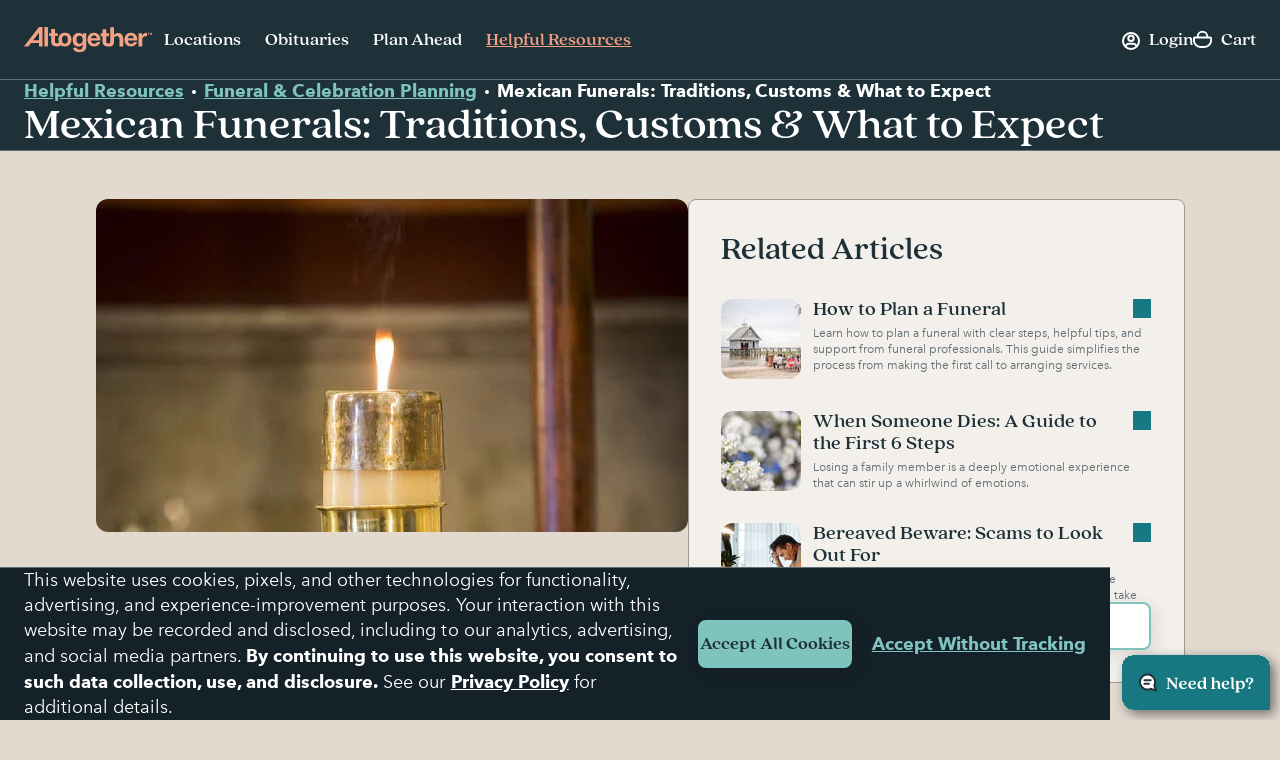

--- FILE ---
content_type: text/html; charset=utf-8
request_url: https://www.google.com/recaptcha/api2/anchor?ar=1&k=6LehRy4pAAAAAAfiQZpSFwEE85TC7rOBS8KZZI_j&co=aHR0cHM6Ly93d3cuYWx0b2dldGhlcmZ1bmVyYWwuY29tOjQ0Mw..&hl=en&v=N67nZn4AqZkNcbeMu4prBgzg&size=invisible&anchor-ms=20000&execute-ms=30000&cb=mt6k9u4zb44
body_size: 48650
content:
<!DOCTYPE HTML><html dir="ltr" lang="en"><head><meta http-equiv="Content-Type" content="text/html; charset=UTF-8">
<meta http-equiv="X-UA-Compatible" content="IE=edge">
<title>reCAPTCHA</title>
<style type="text/css">
/* cyrillic-ext */
@font-face {
  font-family: 'Roboto';
  font-style: normal;
  font-weight: 400;
  font-stretch: 100%;
  src: url(//fonts.gstatic.com/s/roboto/v48/KFO7CnqEu92Fr1ME7kSn66aGLdTylUAMa3GUBHMdazTgWw.woff2) format('woff2');
  unicode-range: U+0460-052F, U+1C80-1C8A, U+20B4, U+2DE0-2DFF, U+A640-A69F, U+FE2E-FE2F;
}
/* cyrillic */
@font-face {
  font-family: 'Roboto';
  font-style: normal;
  font-weight: 400;
  font-stretch: 100%;
  src: url(//fonts.gstatic.com/s/roboto/v48/KFO7CnqEu92Fr1ME7kSn66aGLdTylUAMa3iUBHMdazTgWw.woff2) format('woff2');
  unicode-range: U+0301, U+0400-045F, U+0490-0491, U+04B0-04B1, U+2116;
}
/* greek-ext */
@font-face {
  font-family: 'Roboto';
  font-style: normal;
  font-weight: 400;
  font-stretch: 100%;
  src: url(//fonts.gstatic.com/s/roboto/v48/KFO7CnqEu92Fr1ME7kSn66aGLdTylUAMa3CUBHMdazTgWw.woff2) format('woff2');
  unicode-range: U+1F00-1FFF;
}
/* greek */
@font-face {
  font-family: 'Roboto';
  font-style: normal;
  font-weight: 400;
  font-stretch: 100%;
  src: url(//fonts.gstatic.com/s/roboto/v48/KFO7CnqEu92Fr1ME7kSn66aGLdTylUAMa3-UBHMdazTgWw.woff2) format('woff2');
  unicode-range: U+0370-0377, U+037A-037F, U+0384-038A, U+038C, U+038E-03A1, U+03A3-03FF;
}
/* math */
@font-face {
  font-family: 'Roboto';
  font-style: normal;
  font-weight: 400;
  font-stretch: 100%;
  src: url(//fonts.gstatic.com/s/roboto/v48/KFO7CnqEu92Fr1ME7kSn66aGLdTylUAMawCUBHMdazTgWw.woff2) format('woff2');
  unicode-range: U+0302-0303, U+0305, U+0307-0308, U+0310, U+0312, U+0315, U+031A, U+0326-0327, U+032C, U+032F-0330, U+0332-0333, U+0338, U+033A, U+0346, U+034D, U+0391-03A1, U+03A3-03A9, U+03B1-03C9, U+03D1, U+03D5-03D6, U+03F0-03F1, U+03F4-03F5, U+2016-2017, U+2034-2038, U+203C, U+2040, U+2043, U+2047, U+2050, U+2057, U+205F, U+2070-2071, U+2074-208E, U+2090-209C, U+20D0-20DC, U+20E1, U+20E5-20EF, U+2100-2112, U+2114-2115, U+2117-2121, U+2123-214F, U+2190, U+2192, U+2194-21AE, U+21B0-21E5, U+21F1-21F2, U+21F4-2211, U+2213-2214, U+2216-22FF, U+2308-230B, U+2310, U+2319, U+231C-2321, U+2336-237A, U+237C, U+2395, U+239B-23B7, U+23D0, U+23DC-23E1, U+2474-2475, U+25AF, U+25B3, U+25B7, U+25BD, U+25C1, U+25CA, U+25CC, U+25FB, U+266D-266F, U+27C0-27FF, U+2900-2AFF, U+2B0E-2B11, U+2B30-2B4C, U+2BFE, U+3030, U+FF5B, U+FF5D, U+1D400-1D7FF, U+1EE00-1EEFF;
}
/* symbols */
@font-face {
  font-family: 'Roboto';
  font-style: normal;
  font-weight: 400;
  font-stretch: 100%;
  src: url(//fonts.gstatic.com/s/roboto/v48/KFO7CnqEu92Fr1ME7kSn66aGLdTylUAMaxKUBHMdazTgWw.woff2) format('woff2');
  unicode-range: U+0001-000C, U+000E-001F, U+007F-009F, U+20DD-20E0, U+20E2-20E4, U+2150-218F, U+2190, U+2192, U+2194-2199, U+21AF, U+21E6-21F0, U+21F3, U+2218-2219, U+2299, U+22C4-22C6, U+2300-243F, U+2440-244A, U+2460-24FF, U+25A0-27BF, U+2800-28FF, U+2921-2922, U+2981, U+29BF, U+29EB, U+2B00-2BFF, U+4DC0-4DFF, U+FFF9-FFFB, U+10140-1018E, U+10190-1019C, U+101A0, U+101D0-101FD, U+102E0-102FB, U+10E60-10E7E, U+1D2C0-1D2D3, U+1D2E0-1D37F, U+1F000-1F0FF, U+1F100-1F1AD, U+1F1E6-1F1FF, U+1F30D-1F30F, U+1F315, U+1F31C, U+1F31E, U+1F320-1F32C, U+1F336, U+1F378, U+1F37D, U+1F382, U+1F393-1F39F, U+1F3A7-1F3A8, U+1F3AC-1F3AF, U+1F3C2, U+1F3C4-1F3C6, U+1F3CA-1F3CE, U+1F3D4-1F3E0, U+1F3ED, U+1F3F1-1F3F3, U+1F3F5-1F3F7, U+1F408, U+1F415, U+1F41F, U+1F426, U+1F43F, U+1F441-1F442, U+1F444, U+1F446-1F449, U+1F44C-1F44E, U+1F453, U+1F46A, U+1F47D, U+1F4A3, U+1F4B0, U+1F4B3, U+1F4B9, U+1F4BB, U+1F4BF, U+1F4C8-1F4CB, U+1F4D6, U+1F4DA, U+1F4DF, U+1F4E3-1F4E6, U+1F4EA-1F4ED, U+1F4F7, U+1F4F9-1F4FB, U+1F4FD-1F4FE, U+1F503, U+1F507-1F50B, U+1F50D, U+1F512-1F513, U+1F53E-1F54A, U+1F54F-1F5FA, U+1F610, U+1F650-1F67F, U+1F687, U+1F68D, U+1F691, U+1F694, U+1F698, U+1F6AD, U+1F6B2, U+1F6B9-1F6BA, U+1F6BC, U+1F6C6-1F6CF, U+1F6D3-1F6D7, U+1F6E0-1F6EA, U+1F6F0-1F6F3, U+1F6F7-1F6FC, U+1F700-1F7FF, U+1F800-1F80B, U+1F810-1F847, U+1F850-1F859, U+1F860-1F887, U+1F890-1F8AD, U+1F8B0-1F8BB, U+1F8C0-1F8C1, U+1F900-1F90B, U+1F93B, U+1F946, U+1F984, U+1F996, U+1F9E9, U+1FA00-1FA6F, U+1FA70-1FA7C, U+1FA80-1FA89, U+1FA8F-1FAC6, U+1FACE-1FADC, U+1FADF-1FAE9, U+1FAF0-1FAF8, U+1FB00-1FBFF;
}
/* vietnamese */
@font-face {
  font-family: 'Roboto';
  font-style: normal;
  font-weight: 400;
  font-stretch: 100%;
  src: url(//fonts.gstatic.com/s/roboto/v48/KFO7CnqEu92Fr1ME7kSn66aGLdTylUAMa3OUBHMdazTgWw.woff2) format('woff2');
  unicode-range: U+0102-0103, U+0110-0111, U+0128-0129, U+0168-0169, U+01A0-01A1, U+01AF-01B0, U+0300-0301, U+0303-0304, U+0308-0309, U+0323, U+0329, U+1EA0-1EF9, U+20AB;
}
/* latin-ext */
@font-face {
  font-family: 'Roboto';
  font-style: normal;
  font-weight: 400;
  font-stretch: 100%;
  src: url(//fonts.gstatic.com/s/roboto/v48/KFO7CnqEu92Fr1ME7kSn66aGLdTylUAMa3KUBHMdazTgWw.woff2) format('woff2');
  unicode-range: U+0100-02BA, U+02BD-02C5, U+02C7-02CC, U+02CE-02D7, U+02DD-02FF, U+0304, U+0308, U+0329, U+1D00-1DBF, U+1E00-1E9F, U+1EF2-1EFF, U+2020, U+20A0-20AB, U+20AD-20C0, U+2113, U+2C60-2C7F, U+A720-A7FF;
}
/* latin */
@font-face {
  font-family: 'Roboto';
  font-style: normal;
  font-weight: 400;
  font-stretch: 100%;
  src: url(//fonts.gstatic.com/s/roboto/v48/KFO7CnqEu92Fr1ME7kSn66aGLdTylUAMa3yUBHMdazQ.woff2) format('woff2');
  unicode-range: U+0000-00FF, U+0131, U+0152-0153, U+02BB-02BC, U+02C6, U+02DA, U+02DC, U+0304, U+0308, U+0329, U+2000-206F, U+20AC, U+2122, U+2191, U+2193, U+2212, U+2215, U+FEFF, U+FFFD;
}
/* cyrillic-ext */
@font-face {
  font-family: 'Roboto';
  font-style: normal;
  font-weight: 500;
  font-stretch: 100%;
  src: url(//fonts.gstatic.com/s/roboto/v48/KFO7CnqEu92Fr1ME7kSn66aGLdTylUAMa3GUBHMdazTgWw.woff2) format('woff2');
  unicode-range: U+0460-052F, U+1C80-1C8A, U+20B4, U+2DE0-2DFF, U+A640-A69F, U+FE2E-FE2F;
}
/* cyrillic */
@font-face {
  font-family: 'Roboto';
  font-style: normal;
  font-weight: 500;
  font-stretch: 100%;
  src: url(//fonts.gstatic.com/s/roboto/v48/KFO7CnqEu92Fr1ME7kSn66aGLdTylUAMa3iUBHMdazTgWw.woff2) format('woff2');
  unicode-range: U+0301, U+0400-045F, U+0490-0491, U+04B0-04B1, U+2116;
}
/* greek-ext */
@font-face {
  font-family: 'Roboto';
  font-style: normal;
  font-weight: 500;
  font-stretch: 100%;
  src: url(//fonts.gstatic.com/s/roboto/v48/KFO7CnqEu92Fr1ME7kSn66aGLdTylUAMa3CUBHMdazTgWw.woff2) format('woff2');
  unicode-range: U+1F00-1FFF;
}
/* greek */
@font-face {
  font-family: 'Roboto';
  font-style: normal;
  font-weight: 500;
  font-stretch: 100%;
  src: url(//fonts.gstatic.com/s/roboto/v48/KFO7CnqEu92Fr1ME7kSn66aGLdTylUAMa3-UBHMdazTgWw.woff2) format('woff2');
  unicode-range: U+0370-0377, U+037A-037F, U+0384-038A, U+038C, U+038E-03A1, U+03A3-03FF;
}
/* math */
@font-face {
  font-family: 'Roboto';
  font-style: normal;
  font-weight: 500;
  font-stretch: 100%;
  src: url(//fonts.gstatic.com/s/roboto/v48/KFO7CnqEu92Fr1ME7kSn66aGLdTylUAMawCUBHMdazTgWw.woff2) format('woff2');
  unicode-range: U+0302-0303, U+0305, U+0307-0308, U+0310, U+0312, U+0315, U+031A, U+0326-0327, U+032C, U+032F-0330, U+0332-0333, U+0338, U+033A, U+0346, U+034D, U+0391-03A1, U+03A3-03A9, U+03B1-03C9, U+03D1, U+03D5-03D6, U+03F0-03F1, U+03F4-03F5, U+2016-2017, U+2034-2038, U+203C, U+2040, U+2043, U+2047, U+2050, U+2057, U+205F, U+2070-2071, U+2074-208E, U+2090-209C, U+20D0-20DC, U+20E1, U+20E5-20EF, U+2100-2112, U+2114-2115, U+2117-2121, U+2123-214F, U+2190, U+2192, U+2194-21AE, U+21B0-21E5, U+21F1-21F2, U+21F4-2211, U+2213-2214, U+2216-22FF, U+2308-230B, U+2310, U+2319, U+231C-2321, U+2336-237A, U+237C, U+2395, U+239B-23B7, U+23D0, U+23DC-23E1, U+2474-2475, U+25AF, U+25B3, U+25B7, U+25BD, U+25C1, U+25CA, U+25CC, U+25FB, U+266D-266F, U+27C0-27FF, U+2900-2AFF, U+2B0E-2B11, U+2B30-2B4C, U+2BFE, U+3030, U+FF5B, U+FF5D, U+1D400-1D7FF, U+1EE00-1EEFF;
}
/* symbols */
@font-face {
  font-family: 'Roboto';
  font-style: normal;
  font-weight: 500;
  font-stretch: 100%;
  src: url(//fonts.gstatic.com/s/roboto/v48/KFO7CnqEu92Fr1ME7kSn66aGLdTylUAMaxKUBHMdazTgWw.woff2) format('woff2');
  unicode-range: U+0001-000C, U+000E-001F, U+007F-009F, U+20DD-20E0, U+20E2-20E4, U+2150-218F, U+2190, U+2192, U+2194-2199, U+21AF, U+21E6-21F0, U+21F3, U+2218-2219, U+2299, U+22C4-22C6, U+2300-243F, U+2440-244A, U+2460-24FF, U+25A0-27BF, U+2800-28FF, U+2921-2922, U+2981, U+29BF, U+29EB, U+2B00-2BFF, U+4DC0-4DFF, U+FFF9-FFFB, U+10140-1018E, U+10190-1019C, U+101A0, U+101D0-101FD, U+102E0-102FB, U+10E60-10E7E, U+1D2C0-1D2D3, U+1D2E0-1D37F, U+1F000-1F0FF, U+1F100-1F1AD, U+1F1E6-1F1FF, U+1F30D-1F30F, U+1F315, U+1F31C, U+1F31E, U+1F320-1F32C, U+1F336, U+1F378, U+1F37D, U+1F382, U+1F393-1F39F, U+1F3A7-1F3A8, U+1F3AC-1F3AF, U+1F3C2, U+1F3C4-1F3C6, U+1F3CA-1F3CE, U+1F3D4-1F3E0, U+1F3ED, U+1F3F1-1F3F3, U+1F3F5-1F3F7, U+1F408, U+1F415, U+1F41F, U+1F426, U+1F43F, U+1F441-1F442, U+1F444, U+1F446-1F449, U+1F44C-1F44E, U+1F453, U+1F46A, U+1F47D, U+1F4A3, U+1F4B0, U+1F4B3, U+1F4B9, U+1F4BB, U+1F4BF, U+1F4C8-1F4CB, U+1F4D6, U+1F4DA, U+1F4DF, U+1F4E3-1F4E6, U+1F4EA-1F4ED, U+1F4F7, U+1F4F9-1F4FB, U+1F4FD-1F4FE, U+1F503, U+1F507-1F50B, U+1F50D, U+1F512-1F513, U+1F53E-1F54A, U+1F54F-1F5FA, U+1F610, U+1F650-1F67F, U+1F687, U+1F68D, U+1F691, U+1F694, U+1F698, U+1F6AD, U+1F6B2, U+1F6B9-1F6BA, U+1F6BC, U+1F6C6-1F6CF, U+1F6D3-1F6D7, U+1F6E0-1F6EA, U+1F6F0-1F6F3, U+1F6F7-1F6FC, U+1F700-1F7FF, U+1F800-1F80B, U+1F810-1F847, U+1F850-1F859, U+1F860-1F887, U+1F890-1F8AD, U+1F8B0-1F8BB, U+1F8C0-1F8C1, U+1F900-1F90B, U+1F93B, U+1F946, U+1F984, U+1F996, U+1F9E9, U+1FA00-1FA6F, U+1FA70-1FA7C, U+1FA80-1FA89, U+1FA8F-1FAC6, U+1FACE-1FADC, U+1FADF-1FAE9, U+1FAF0-1FAF8, U+1FB00-1FBFF;
}
/* vietnamese */
@font-face {
  font-family: 'Roboto';
  font-style: normal;
  font-weight: 500;
  font-stretch: 100%;
  src: url(//fonts.gstatic.com/s/roboto/v48/KFO7CnqEu92Fr1ME7kSn66aGLdTylUAMa3OUBHMdazTgWw.woff2) format('woff2');
  unicode-range: U+0102-0103, U+0110-0111, U+0128-0129, U+0168-0169, U+01A0-01A1, U+01AF-01B0, U+0300-0301, U+0303-0304, U+0308-0309, U+0323, U+0329, U+1EA0-1EF9, U+20AB;
}
/* latin-ext */
@font-face {
  font-family: 'Roboto';
  font-style: normal;
  font-weight: 500;
  font-stretch: 100%;
  src: url(//fonts.gstatic.com/s/roboto/v48/KFO7CnqEu92Fr1ME7kSn66aGLdTylUAMa3KUBHMdazTgWw.woff2) format('woff2');
  unicode-range: U+0100-02BA, U+02BD-02C5, U+02C7-02CC, U+02CE-02D7, U+02DD-02FF, U+0304, U+0308, U+0329, U+1D00-1DBF, U+1E00-1E9F, U+1EF2-1EFF, U+2020, U+20A0-20AB, U+20AD-20C0, U+2113, U+2C60-2C7F, U+A720-A7FF;
}
/* latin */
@font-face {
  font-family: 'Roboto';
  font-style: normal;
  font-weight: 500;
  font-stretch: 100%;
  src: url(//fonts.gstatic.com/s/roboto/v48/KFO7CnqEu92Fr1ME7kSn66aGLdTylUAMa3yUBHMdazQ.woff2) format('woff2');
  unicode-range: U+0000-00FF, U+0131, U+0152-0153, U+02BB-02BC, U+02C6, U+02DA, U+02DC, U+0304, U+0308, U+0329, U+2000-206F, U+20AC, U+2122, U+2191, U+2193, U+2212, U+2215, U+FEFF, U+FFFD;
}
/* cyrillic-ext */
@font-face {
  font-family: 'Roboto';
  font-style: normal;
  font-weight: 900;
  font-stretch: 100%;
  src: url(//fonts.gstatic.com/s/roboto/v48/KFO7CnqEu92Fr1ME7kSn66aGLdTylUAMa3GUBHMdazTgWw.woff2) format('woff2');
  unicode-range: U+0460-052F, U+1C80-1C8A, U+20B4, U+2DE0-2DFF, U+A640-A69F, U+FE2E-FE2F;
}
/* cyrillic */
@font-face {
  font-family: 'Roboto';
  font-style: normal;
  font-weight: 900;
  font-stretch: 100%;
  src: url(//fonts.gstatic.com/s/roboto/v48/KFO7CnqEu92Fr1ME7kSn66aGLdTylUAMa3iUBHMdazTgWw.woff2) format('woff2');
  unicode-range: U+0301, U+0400-045F, U+0490-0491, U+04B0-04B1, U+2116;
}
/* greek-ext */
@font-face {
  font-family: 'Roboto';
  font-style: normal;
  font-weight: 900;
  font-stretch: 100%;
  src: url(//fonts.gstatic.com/s/roboto/v48/KFO7CnqEu92Fr1ME7kSn66aGLdTylUAMa3CUBHMdazTgWw.woff2) format('woff2');
  unicode-range: U+1F00-1FFF;
}
/* greek */
@font-face {
  font-family: 'Roboto';
  font-style: normal;
  font-weight: 900;
  font-stretch: 100%;
  src: url(//fonts.gstatic.com/s/roboto/v48/KFO7CnqEu92Fr1ME7kSn66aGLdTylUAMa3-UBHMdazTgWw.woff2) format('woff2');
  unicode-range: U+0370-0377, U+037A-037F, U+0384-038A, U+038C, U+038E-03A1, U+03A3-03FF;
}
/* math */
@font-face {
  font-family: 'Roboto';
  font-style: normal;
  font-weight: 900;
  font-stretch: 100%;
  src: url(//fonts.gstatic.com/s/roboto/v48/KFO7CnqEu92Fr1ME7kSn66aGLdTylUAMawCUBHMdazTgWw.woff2) format('woff2');
  unicode-range: U+0302-0303, U+0305, U+0307-0308, U+0310, U+0312, U+0315, U+031A, U+0326-0327, U+032C, U+032F-0330, U+0332-0333, U+0338, U+033A, U+0346, U+034D, U+0391-03A1, U+03A3-03A9, U+03B1-03C9, U+03D1, U+03D5-03D6, U+03F0-03F1, U+03F4-03F5, U+2016-2017, U+2034-2038, U+203C, U+2040, U+2043, U+2047, U+2050, U+2057, U+205F, U+2070-2071, U+2074-208E, U+2090-209C, U+20D0-20DC, U+20E1, U+20E5-20EF, U+2100-2112, U+2114-2115, U+2117-2121, U+2123-214F, U+2190, U+2192, U+2194-21AE, U+21B0-21E5, U+21F1-21F2, U+21F4-2211, U+2213-2214, U+2216-22FF, U+2308-230B, U+2310, U+2319, U+231C-2321, U+2336-237A, U+237C, U+2395, U+239B-23B7, U+23D0, U+23DC-23E1, U+2474-2475, U+25AF, U+25B3, U+25B7, U+25BD, U+25C1, U+25CA, U+25CC, U+25FB, U+266D-266F, U+27C0-27FF, U+2900-2AFF, U+2B0E-2B11, U+2B30-2B4C, U+2BFE, U+3030, U+FF5B, U+FF5D, U+1D400-1D7FF, U+1EE00-1EEFF;
}
/* symbols */
@font-face {
  font-family: 'Roboto';
  font-style: normal;
  font-weight: 900;
  font-stretch: 100%;
  src: url(//fonts.gstatic.com/s/roboto/v48/KFO7CnqEu92Fr1ME7kSn66aGLdTylUAMaxKUBHMdazTgWw.woff2) format('woff2');
  unicode-range: U+0001-000C, U+000E-001F, U+007F-009F, U+20DD-20E0, U+20E2-20E4, U+2150-218F, U+2190, U+2192, U+2194-2199, U+21AF, U+21E6-21F0, U+21F3, U+2218-2219, U+2299, U+22C4-22C6, U+2300-243F, U+2440-244A, U+2460-24FF, U+25A0-27BF, U+2800-28FF, U+2921-2922, U+2981, U+29BF, U+29EB, U+2B00-2BFF, U+4DC0-4DFF, U+FFF9-FFFB, U+10140-1018E, U+10190-1019C, U+101A0, U+101D0-101FD, U+102E0-102FB, U+10E60-10E7E, U+1D2C0-1D2D3, U+1D2E0-1D37F, U+1F000-1F0FF, U+1F100-1F1AD, U+1F1E6-1F1FF, U+1F30D-1F30F, U+1F315, U+1F31C, U+1F31E, U+1F320-1F32C, U+1F336, U+1F378, U+1F37D, U+1F382, U+1F393-1F39F, U+1F3A7-1F3A8, U+1F3AC-1F3AF, U+1F3C2, U+1F3C4-1F3C6, U+1F3CA-1F3CE, U+1F3D4-1F3E0, U+1F3ED, U+1F3F1-1F3F3, U+1F3F5-1F3F7, U+1F408, U+1F415, U+1F41F, U+1F426, U+1F43F, U+1F441-1F442, U+1F444, U+1F446-1F449, U+1F44C-1F44E, U+1F453, U+1F46A, U+1F47D, U+1F4A3, U+1F4B0, U+1F4B3, U+1F4B9, U+1F4BB, U+1F4BF, U+1F4C8-1F4CB, U+1F4D6, U+1F4DA, U+1F4DF, U+1F4E3-1F4E6, U+1F4EA-1F4ED, U+1F4F7, U+1F4F9-1F4FB, U+1F4FD-1F4FE, U+1F503, U+1F507-1F50B, U+1F50D, U+1F512-1F513, U+1F53E-1F54A, U+1F54F-1F5FA, U+1F610, U+1F650-1F67F, U+1F687, U+1F68D, U+1F691, U+1F694, U+1F698, U+1F6AD, U+1F6B2, U+1F6B9-1F6BA, U+1F6BC, U+1F6C6-1F6CF, U+1F6D3-1F6D7, U+1F6E0-1F6EA, U+1F6F0-1F6F3, U+1F6F7-1F6FC, U+1F700-1F7FF, U+1F800-1F80B, U+1F810-1F847, U+1F850-1F859, U+1F860-1F887, U+1F890-1F8AD, U+1F8B0-1F8BB, U+1F8C0-1F8C1, U+1F900-1F90B, U+1F93B, U+1F946, U+1F984, U+1F996, U+1F9E9, U+1FA00-1FA6F, U+1FA70-1FA7C, U+1FA80-1FA89, U+1FA8F-1FAC6, U+1FACE-1FADC, U+1FADF-1FAE9, U+1FAF0-1FAF8, U+1FB00-1FBFF;
}
/* vietnamese */
@font-face {
  font-family: 'Roboto';
  font-style: normal;
  font-weight: 900;
  font-stretch: 100%;
  src: url(//fonts.gstatic.com/s/roboto/v48/KFO7CnqEu92Fr1ME7kSn66aGLdTylUAMa3OUBHMdazTgWw.woff2) format('woff2');
  unicode-range: U+0102-0103, U+0110-0111, U+0128-0129, U+0168-0169, U+01A0-01A1, U+01AF-01B0, U+0300-0301, U+0303-0304, U+0308-0309, U+0323, U+0329, U+1EA0-1EF9, U+20AB;
}
/* latin-ext */
@font-face {
  font-family: 'Roboto';
  font-style: normal;
  font-weight: 900;
  font-stretch: 100%;
  src: url(//fonts.gstatic.com/s/roboto/v48/KFO7CnqEu92Fr1ME7kSn66aGLdTylUAMa3KUBHMdazTgWw.woff2) format('woff2');
  unicode-range: U+0100-02BA, U+02BD-02C5, U+02C7-02CC, U+02CE-02D7, U+02DD-02FF, U+0304, U+0308, U+0329, U+1D00-1DBF, U+1E00-1E9F, U+1EF2-1EFF, U+2020, U+20A0-20AB, U+20AD-20C0, U+2113, U+2C60-2C7F, U+A720-A7FF;
}
/* latin */
@font-face {
  font-family: 'Roboto';
  font-style: normal;
  font-weight: 900;
  font-stretch: 100%;
  src: url(//fonts.gstatic.com/s/roboto/v48/KFO7CnqEu92Fr1ME7kSn66aGLdTylUAMa3yUBHMdazQ.woff2) format('woff2');
  unicode-range: U+0000-00FF, U+0131, U+0152-0153, U+02BB-02BC, U+02C6, U+02DA, U+02DC, U+0304, U+0308, U+0329, U+2000-206F, U+20AC, U+2122, U+2191, U+2193, U+2212, U+2215, U+FEFF, U+FFFD;
}

</style>
<link rel="stylesheet" type="text/css" href="https://www.gstatic.com/recaptcha/releases/N67nZn4AqZkNcbeMu4prBgzg/styles__ltr.css">
<script nonce="y9x825M1bVW8GU59w4nPbg" type="text/javascript">window['__recaptcha_api'] = 'https://www.google.com/recaptcha/api2/';</script>
<script type="text/javascript" src="https://www.gstatic.com/recaptcha/releases/N67nZn4AqZkNcbeMu4prBgzg/recaptcha__en.js" nonce="y9x825M1bVW8GU59w4nPbg">
      
    </script></head>
<body><div id="rc-anchor-alert" class="rc-anchor-alert"></div>
<input type="hidden" id="recaptcha-token" value="[base64]">
<script type="text/javascript" nonce="y9x825M1bVW8GU59w4nPbg">
      recaptcha.anchor.Main.init("[\x22ainput\x22,[\x22bgdata\x22,\x22\x22,\[base64]/[base64]/[base64]/bmV3IHJbeF0oY1swXSk6RT09Mj9uZXcgclt4XShjWzBdLGNbMV0pOkU9PTM/bmV3IHJbeF0oY1swXSxjWzFdLGNbMl0pOkU9PTQ/[base64]/[base64]/[base64]/[base64]/[base64]/[base64]/[base64]/[base64]\x22,\[base64]\x22,\x22wrvDoMK0woDDvFfCjS9Qey3CpcOiXjw9wrRxwo9Sw4rDpxdTGMKtVnQ6XUPCqMKrwqDDrGVCwrsyI00YHjRSw4tMBgwSw6hYw4wuZxJiwrXDgsKsw5HClsKHwoVMLMOwwqvClsKJLhPDk1nCmMOEOMOKZMOFw43Di8K4VjBdcl/[base64]/Cj3bDjy83KcOmXT5ewpfCqy/CkMOMO8K5AsOLCsKiw5vCscKAw6BpGTdvw4PDpMOuw7fDn8Kuw5AwbMKrbcOBw79bwrnDgXHCtcK3w5/CjmfDvk13ODPDqcKcw5onw5bDjWLCtsOJd8KzFcKmw6jDisOJw4B1wpfClirCuMKJw77CkGDCosOcNsOsKsOGchjCjcKQdMK8NGxIwqNlw7vDgF3Dq8Oiw7BAwo8yQX1Sw4vDusO4w6zDkMOpwpHDtsK/w7I1wr5hIcKAd8Oxw63CvMKCw5HDisKEwrQnw6DDjRJQeWEMXsO2w7cHw57CrHzDmC7Du8OSwpzDuQrCqsOMwrFIw4rDllXDtDMrw75NEMKVS8KFcW/DqsK+wrcoNcKVXygacsKVwqd8w4vCmXzDvcO8w70AKk4tw6MSVWJyw7JLcsOcMnPDj8KJaXLCkMKlFcKvMDjCqh/CpcOZw5LCk8KaPBprw4BmwpV1LVNmJcOOL8KwwrPClcOZM3XDnMO0wpgdwo8Pw4hFwpPCkMKrfsOYw7/[base64]/A8O3f1zDniM1w7TCmllZw4NyM27CsT7CnXTCgcOCZ8OaKsOsZsOWQDZ/XVYbwrpBIMKrw7/Du3ILw60uw6fDtsK3VMK9w7ZZw43DrRHDiR5DIg7Do2DChxZmw5RKw6ZyejvCvsOAw73CpsKvw6Mzw5vDgMOWw4FowpEGRcO/[base64]/Cv3fCvD0mw5RpwqnCosOJOmcfw71GRcKfwqrCvcKowqvClMKbw5LCiMOdIMOYwo8NwrDCtmHDhMKZNsO+ZcOHQyjDlWVAw7pWVsOKwrDDgGFAwqI/RsOiUgPDqcOowppowoLCgmsMw4nCu0Egw7HDrzpWwr49w79DC0DCjsOEDsO8w5Uywo/[base64]/DpEw3w57CnsKCTcKyw4lWw7ErAsOuNhPCr8K6b8OCOXHDtzlgN0BPO2jDoEBDNVbDrsKeC3wvwoVYwpsxXFcqOcO4wq/CvUzCkcOcQR7Cr8KYDXsQwo5bwr53c8KlbMOjw6spwoTCscK/w64xwqYOwpNpAizDgVnClMKpfWNZw7DCkjLCqsOZwrAgNMORw6bCnFMLJ8K+D1fCiMOfc8O2w5R5w7lRw6suw5pAHcO4Tz0xwpFwwofClsOJVjMcw4vCumIAXsOiw77CpsO5wq0zS2rDmcKZScOXQDbDrjHDvX/Cm8KkPyXDhg/[base64]/DigUUH8Opw4d5wocVwqfDocOtwrQTMnHDi8K1DU7CtkEUwqUOwq7ChMKDS8Kxw7V8wonCrl5uPMO8w4jDlkDDjhnDu8Kfw51Owo9CAH1pw7rDocKaw63CiB0pw47DpcK0w7RcAWg2wpXDnyTDozpxw6XCiV/[base64]/[base64]/Cg09RwrPCmXE3cVM7AMOjewFdw5PCi2/DksKhd8Ktw4LCkX5EwpdOdnsLdCTCqcOAwolCwq7Do8OpFXdNSsKvaCzCkUPCtcKlOllcNE7CmcKmC0JucBUtw6EBw5PDjSPDtsO0LcOSRFHDncOpMS/Di8KOJzgXw5TCs3rDo8OBworDrMKXwpQpw5bDtcOIZSPDhEvDnEhewoEowrjCuTVCw6vCpSPDkDVGw5TDsAA5MsOfw7rClSHDkB5mwr4Hw7jCssKPwpxpMXh/PcKwX8KCDsO4w6Bew6fCicOsw6wWDVwuP8KbXFYSOHpswpHDlC/CvBRKbRYJw4/Cggt4w73CjShfw6TDhQXDhsKOIcKeH1ENw73CocKzwqPCkcK5w6HDo8KywoXDn8Kbwr/[base64]/[base64]/DrVfCrcOEMMOrwrs/LmB5dyXDtR4gwrLDlG8hK8OGwrrCvMO7cgsewowmwq3DnzzDpjQ3w44yGMOlCxB4w5XDk1/[base64]/F8K/wp3DjsOVwqoQW2/[base64]/DhsKYR8OVZMOCVlkBA1LDhcK4ScOiw6DDr3TDtkBRYirCqjwPe3Uww5LCjDbDtwTCqX3CvMO4wrPDtMOGA8OyAcOHwo5wWWIdT8KQw6PDvMKvaMKicEl2L8KMw6xtw6/CsXlEwoDCrsKywpcvwq4iw4rCsC7Dp3vDuVvCnsKsSsKTTzljwpbDu1rDuhM2em3ChwTCicO6wqTDi8O3Gmdswq7DrMKbQGXCnMOYw511w4kRYsK7JMKPeMOsw5UNWMOAw44rw6/DrEsOFQxzUsOEw4FZbcOMe2V/aF4pD8Kcb8OTw7I5wqYLw5AIR8Oea8KWH8OECGTCgDAaw5MZw5XCmsKoZSwReMKvwqYcEXvDiS3CoibDgy1jJwDCsA8dfsKQDsKnY3vCmcKJwo/Cs2HDkcKyw6J4Vi9Iw45yw7HDvGpxw4zCh3obJmfDqsKvc2ddw4BlwpEAw6XCuTJ8wrXCisKPHylCNQJ2wqMHwovDkS43RMOQen0xw53DoMKVbsOFIyLCp8OVWsOPwrvDhsO3TSsBdwgxw7rCrU4VwpbCl8Kowq/Cp8OoQH/DvCsvAXgxwpDDt8K1SG5Nwr7CtMOXfFgGPcKaEkkZw5shwpIUPcKAw4wwwqbCmiPDh8OLP8OFUQU2Lx4jU8OLwq1PZcOgw6IiwpoqZ14mwpzDrHRbwp/[base64]/Cs8Oewqw/WsKrw7YWw6bDm8OqAcKxwplpwrUUFyltGCMCwoPCqsKEZcKnw4U/w4PDg8KfEcOCw5XCjDDDgyjDvx9kwo83OsOMwq3DvMOTw7zDthvDrwsgBsKZSxpEw6rDr8KaSsO5w6t/w5FCwonDq1jDosO6D8OKc3VAwrFywp8JR1QTwrJ/w7DCjxk2w5t9fcOXwr/Di8ORwrhQTMOtYQ9/woEEf8O+w57Dh0bDlFkhLh94w6cAwp/DmcO4w4nDh8K5wqfDl8KzRsK2w6HDonA2BMK+d8KPwrh0wpDDgsOLRUbDtsOcCwXCqMOWRcOtBX56w6LCiRvDpVbDh8KJw67DpcK8bFZvJsK9wrs/GkpQwprCtCINTsKHw5jCm8KtFRbDoDN/dEfCkhnDnMO5wo/CrV7Cu8KPw7HCkF7CjT7Dj1otWMOaNEgWJG7Djgtxd3oiwrTCosO6CHF1dCPCnMO7wo8zXAkeQQ/[base64]/DrGVKIcK9ez3DuALDmMOPw7bChRwDcW/[base64]/[base64]/[base64]/w6ZFKyMAw64fJhLCosO7ZD8LwoHCozfDmsKQw5LCvsKtwp/CmMO9F8ODBsKMwo0vdRJVMn/CmcKbasKPcsO3LMKtwrfDqSTCmTnDrHNBS1BXQ8KUAW/DsFHDpH7DscOjB8OlIMOLwp4aeFDDnsOewpvDl8K6DsOowotMw7vCgE7CnzIBLiknwp7DlMO3w4vCisKLwoAww7pUM8KUCXnCh8K6w70RwpnCn3TCpGk8w5DDr0FGeMKdwqzCoVhFwqVMY8K1wo4Pfw9xQkRGXMKEPk80XcKqw4MoaWRowph/woTDhcKOQsOcw7XDrxXDuMKaAcKjwqowWMKgw4RJwrUreMOLTMKESSXCiDfDkArCscKbO8Oiw7kFJ8K8w7UPEMOpOcOtHizDiMO5KQbCrRfDrMKnbyDCugtKwq9ZwoTDgMOTZl/CpsK5wphnw7zCpy7DpmfCjsO5FQk7DsKxdMKLw7TCusKUXcOyVj1pHz0ZwqLCtE/CpsOkwqvDq8OOV8K8EifClR5cwqbCkMOpwpLDqsKSMA/CmmUXwpHCjMKZw7x+Rz7Chwwcw6x2wpnDtSZ8HMOTTg/[base64]/XcO5KyjCk3Ncw7F0worDrsK3VHzCi3NWGsO/[base64]/CgiRFE0jDm8OewqrDosOIGcKYw78+wpbDgR0Mw5/[base64]/DuMOOYsKnwrPDsx/[base64]/W8OXYllUwp/CsGRpw60uwppDwpDCpi/Ch8KrGMOlwpoaYCQCMMOJbsKDG0DCtlVyw6sYQntIw7PCtsOYUV/Co3PCusKeBmvDpcOybUgiIcKBwpPCqClTw4XDusOfwp3CvW9vCMOYPk5AUEcJwqEKR2YAf8Kww5hgBVpYSHHDt8Krw57CvcKGw5gnewYQw5PCoSjCmUbDj8KKwqlkDcO3JykAw5NtY8KUwqgmJcO+w78Lwp/Dhn7Cs8O2E8O8UcK5OsKmO8KBW8OWw6woEyrDtXDDsigKwodnwqIzJXIYIsKFI8OlCcOMUMOAc8OVwqXCsUDCusKtwolCD8OuEsKrwrYbBsKtXsO4wo/DvzEswr8nEj/DgcOVOsOnTcObw7NRw6PCuMKmJxBAJMKTJcONUMK2ADZnCMK3w6DCrBHDqsOGw6hYHcKkZkZwScKVwprCssOTEcOlwoA8IcO1w6A6Y1HCkkTDu8O/wrJTH8Kfw4szTDNfwpJiPcOaM8Kxw7MaY8KtOycPwpHCusKBwrRtwpPDi8KfLnbClzPCnFIVJ8Kow6cIwqXCrkstSGAqGGUnw58wJk1ZBMO+Pl9GHWTCl8K/IcORwoXDjsOUwpfDiT0AaMKtwpjDmE5CA8OPwoABU1vCpj5WXFkMw4vDnsOZwpnDv3XCrR4dI8KfAgwbwpjDtllkwrDDsi/CrnZdwrHCrjAKXBHDk1tCw7PDp1/Cl8KrwqYjTcKww5NfHy/CuiXCuFpKccK1w5U0AcOoBhQOHzB2Ux3CjG90H8O3E8Ouwp4MLDUmwpgUwrfCkU9yM8OIVcKKcirDgyxSXsKGw5LCvcOoKcKIw5J/[base64]/SgDCoMOkw4XDqBd/GsKUw6t5wobCrkETw5DDvMKMw4vDm8O0w5wTw4fCvMOqw593DDtuCm8AP1XDsBFZQ20UfHcrwr4Jwp1dSsOQwpw/EGLCocOVMcKvw7Q+w4MuwrrCpcKnQnZoEEnCi1Iywo3CjhofwoXChsOaEcOodxLDnMO0O3rDsTgAR27DsMKIw7gdbsOawoU3w58wwoJ/w4PCvsOTUMORw6A2w4YBGcObJsKEwrnDucKTMjVNw5bCiGYiUGZXdsKdVxVOwr3DpHjCnw5iT8KpccK/aRjCmEXDjsOqw57CgsOnwr9+CF/CiDNpwp8gfBcIIcKuXUBiKk/ClXdNR0p+ZDpifmYVMDHDnxsMc8KBw4t4w43CicOaIMO9w54dw4pwW3zClsO5wrdZGkvCnGhzwr/Dv8K5UMOmwoZUV8KBwrXDmcOEw4XDswbDgsKYw6pbTgHDosKUN8KpK8KlPgBVYkARRxvDucKEw4HCok3DocKlwqUwUsO/wp4bHcK1d8KbO8KiIQ/DuDzDosOvNlPDgcOwBm4IfMKaBC4eRcOaFwzDmsKXw6xNwo7CiMKvw6EBw6whwoHDlyHDjX/Co8KKFcKEMDzChcK5MkPCrMKRKMOYw6gjwqJndm0Aw6chNzXDm8K8w4nCv3BGwqhQVcKSPsOyDsKfwoo3KVNqwqLDvMKNB8Kew4nCrsOXRF5QfsKFw6bDrcKNwq/Cq8KoDEDCuMOWw7DCjlfDkAHDuyYXeRjDgsORwq4HWsKHw7JUEcOwRsOqw4MCVzzDnCzDiXHDiVfCiMO+WgfCgVknw7DCsy/DpsOqFnsZw5jCpcK6w60nw6pGK3RwVy9wKMKXw7pDw7Qlw5XDvSE1w6UGw7N/wq44wqXCscKSAsOpIHR+JsKnw4ZQKsKYw7DDqMKMw5d2LsOfw7tQKF1Uc8Ojb1nChMKYwoJNw7p1w7LDosOVAMKsKnHDusOkw7IIZMOsCThcRcKYVDtXJ1ZBdsOEY1LChgnCpyxdMHPCr0ALwrQkwq4uw5/CsMKrwp/Cl8KnY8OEL27Du3PCrB0zL8KnXMKjbgoew7TCuBVWYcOMw65pwq4jw5FCwr4Pw6rDhMOBMsKwU8O9X2cYwq9Dwpk2w73DqXMmGkbDlV96N2FAw745PxMzw5RTQQbDgMKJOCwBOlMYw4fCnSdocsKWw6gIw5LCi8OyERBEw4/DkRxsw7o5A23CmlZMDMOqw75Sw4nCrMOkb8OmIwPDpnh9wrfDrMKKbVsAw4zCiWo6w5nCtlbDtcKyw50PdsKLw7gbWcOwaErDiDNswrN2w5ctw7/CghjDmsKQHHXDhmnDpQzDmjrCmVtUwqMzenjCozLCnE1SG8Kiw6PCrMKjUwPDuXlxw7vDl8O/wr5cMlHDscKkQsKtIcOswrI4RBDCscKOaDXDjMKQKA9pd8O1w6rCpBTCpMKMw47CkXnCjx1fw5zDmcKSSsKBw7LCu8K7w6zCuETDvikGPMKCCGfCjUPDjUYvPcK0cBw4w7NyNDsLJMOewpPCqMKGYsOww7vDmEY8woAkwqHDjDXDg8OHwrxAwqLDiSvDkz/[base64]/JMOVd8KpWidIw5rCisKGwo4kN37CvDPCvMKzOhEiXMOhUyPCqUPCn19AQWY/w5zCqcKHwq/DgGXDlMObw5R3DsK/w7vCjxzCmsKKZ8KAw44APsK/woDDoF7DlDfCuMKLw6HCqjXDrcOhQ8OHw6XCp2kpFcKsw4s8XMO8GmtIHcK4w6wLwq9lw63ChFk0w4XDly0aNFx6IsOyJXMeS0PDg1J6aT1qDDcsbAPDoRLDh1LCig7Ck8OjMwjDi37DnXMZwpLDvRcAw4Qowp3Dnn/[base64]/NnnCpxbCvcKIwoHCsMKrwrvCuFrCpMOdwqDCl8OMwq/CrMK8HsKHXBMOHgbCgcO9w63DshpFehNbJsOALzQ9wq7DlRLDtMOGw4LDi8Oew6DDvDPClxkSw5HClADCmFUbwrfDj8K+KMOKw7nDqcOrw6kowqdKw5HCrWcow6dmw6lgJsKtwoLDpsK/PcKKw4DCnA7CksKgwpbCtsKIemjCjcOMw4Ycw6hNw7Egw4ECw77Dsk/CvcKvw6rDusKJw6PDtMOCw61twofDih7Dl2hGwpzDqjPDnMO5BBpYUwnDvAHCiXMNHE5Dw5jDh8KewqLDqMObA8OAGmclw5lgwoBzw7TDssK2w5ZTDcOlXFUiBsOVw4cZw4sLRC13w7cVdsOUwoAEwqTCs8KNw6wswp/Do8OkZMOVFcK4XsO5w77DicOXwrUQaRAITEwYT8KZw47Dp8Oxwo3CpsO7w55lwrcQB24oWw/CuB5Rw4QqLMONwp7CtiXDmcKqYx/CiMKawpDClsKIFcOgw6TDtMKww4LCvFLDl1s4wpjCo8OZwro7w6cww5/CncKHw5ALfsKnKsOyb8Kuw6nDpFVAakYdw7TDuTlzwpfCiMKIwps/dsOUwoh2w6HCjMOrwoFmwrhqPiRSdcKrw7kYw7w7dFbDlMKMGho/[base64]/[base64]/[base64]/[base64]/CosKWKcOGw4wjwqHDkELDqcKnwopqwqfDjMO5Il5kKMOpP8KCwpkow78JwoMpF0zDjB7DncOwdSrCmsOUYGBJw71PSMK5w60mw5dpVEISw4rDsw/DuRXDkcOwMMO9O0TDtDdCWsKgw4TDsMOAwq7DghtuJwzDhVXCl8Kiw7vDgCfCsRPDnsKbWhrDpmnCl3DDtT3DgmrDo8Kdwrw2ecK/[base64]/wrzCqsKuw4bDj23DgsKdwpjDkQdnA3YlMnjCvkvDhMO4w4NfwosYL8KYworCn8OGw6gjw6cDw7YbwrdiwqVmBcKhDcKkDcO1YsKdw4YtM8OIScOMwqzDjy7DjMOUDXfCt8ODw5pmwp4+X1BZXQLDrl5nwp3CjcONfWUPwofDgCzDsTkqc8KNWxtbeCc8LsKzP2c/J8OjAsO2dmfDocO5R3HCi8Kxwrl1WRXCuMOmwpjDlFfDj0XDg3R2w5PCu8K3BMOocsKOWmfDgMO/YcO5wqPCszLChRlcwrDCksKRw57Ch0/DjRvCicO4S8OBEEB8asKXw7HDlcODwr4dw6PDicOEVMO/w61GwoQQVyHDq8O2woskbwl+w4J5NhvChS/ClAXCvDlEw6Y1esK/wqfDsDpowrxmFULDqTjCt8KGHAtfw5IKbcKVwrNpB8Klwp9PAX3CgBfDujw5w6rDrcK2w5Z/w583dljDusOZwofCrlEcwo/[base64]/CuTBPwrUOUzU2XVrCq8Ktw43CgcK3w7JhJg7DtCNqwqQyU8KDKcKTwqrCvDIafGfCnUDDtFcZwroqw6PDsnhzSFUCM8Kkwokfw6t4w7NLw4rDlyLDvjjCnsKnw7zDlAp/NcKjwq/DlkoTdMOawp3DtsKbw6zDv37CvWZybcOIKsKDOsKNw7zDscKMCAlqw6TCscOgYjlzNMKeezXCiE4zwql8dVBuR8OPaXLDjVzCssOZCcODASnCiVIOWMKycsORw5nCsERYWsOMwpnCoMKZw7nDlx4Ew5dWCsO7w7AxAWHDmzNdCm1Zw7NWwosfOsOtNDprasK1b2/DlX0TX8O1w58Bw7nCqMOLSMKPw63DssKhwq0VBDDCosKywq/[base64]/[base64]/[base64]/[base64]/CrE9IQ8OGDMKTwo7DhcK/S8KcF8OlUidEwpbCiMOJwr/[base64]/[base64]/CsMOUw7Bew4FyNcOCVsKLE8OIw5jCh8KLw6PCmlPCqQ3Cr8OGZMOgwq3Cm8OBScK/wqk1ZGHCqSvDizYKwr/[base64]/[base64]/G8OtwrzDpndxK3TDrTbDlsOJwqTDtQHCjcOTCiHCk8Kmw75/X2vCvWrDsR/DlBXCp2sIw6vDljUfdmQoDMK1FRxbAw7CqMKgeScGYMOJOsOfwoU7wrV/CcKVOUI0wpDDrsKKbhPCqMK2BcOqwrF2w6IQVht1wrDDqxvDjBNKw7Z9w6ZgIMKqwooXcHbCkcOEP15jwoPDlcKow5LDlsKzwqXDmlXDuDDCk0jDu0TDt8KofEzCoHFiHsKBwoN/w6rDj1XDpsOSE1DDgGzDvMOZW8O1Y8KlwoDCsGY4w6kWwp4ZFMKEw4VKw7TDnUTDnsOxM1PCqhoOXsKNClDDh1cnJhoaZ8KRwq3CsMK4w7B/MGrDhsKoUDRnw7IHM0nDgG/Cu8KsQMKjW8OwQ8K6w7/DiwrDqw/ChsKkw6dJw7pRFsKbwrjCgi/DjBXDuXjDg23DjzHCkm7DnCZrfgfDpAAnRg1THcKESBPDhcO5wpfDosKgwp5qwos2w5XCsETCvFkoWcKvPEgQVinDlcO2ISbCv8Oywr/Cs21RIXfDjcK/wr1gLMKnw4U6w6Q3AsOvNDQfDsKew4VrWVZawp8KPMOjw7YiwqlRLcOuNUnDtcOlwrg6w4XCiMKXO8K6wrsVesKCUQTDsnrCpxvCpwdXwpE1XDoNIQfDqV8xLMOrw4Uew7vCuMOdwq3CuHAHMcO/R8O9f1pfE8Ohw6Ycwq/CpRB9wqk9wqFuwrTCpCV9CRJWHcKHwrnDmzPCucKTwrLCvTLCjVvDpUUQwpPCiTsfwp/[base64]/w5Z/[base64]/CiE/[base64]/DhsOjwqnCvMOrGF8OJFdvWcK7w4sWw65qwojCo8KIw7rCshJTw5xUwrDDssOow7PCj8KBABsQwog0KUclw67DhEV+wpFuw5zDh8KvwqMUGDMuNcOTwrRRw4UlZyNGcMOAw5s/[base64]/CvsKHKi1EO2/CnMOSAsKSUQbCkADChMO3wpEpwp/CqyvDljhww6PDjjvCpnLDosKcTcOBw4rDmgQQJm/[base64]/DtlMfw5zCnHPDicKqX8KmwpsVwr7CicK/RsODTMKgwrliWlfCnkNvYMKWb8OEOMKNw6oJDE/[base64]/XCNKQMOrcThOwrfCscOnwpVIwpfDhULDr3/Cq8KFMT7DkVQ/SjRiKVACw7IJw5HDslHCr8Oww7XCiGwLwoTCvGNUwq3CrAp8Jh7CmH7DpsK8w7oxw7PCt8Oew7vCpMK7w6d3TQBOI8Off2lvw4jCtsOjaMOSJMO2R8Ktw7XCund8eMO8LsOUw7Q6wpnDhW/Dq1HDssKOw7nDmWVGFsOQTEB6fifCmcOlw6QRw6nCpMOwAlfCq1QuIcOwwqUDwqAzw7V9wo3DscKLMA/[base64]/woJsasKtw6YzYHhVf2DCusORExnChgXDhXTCnCnColMrC8KbYxQ/w6jDi8KMw41FwplSIMO8fBXDnwfCmsOuw5hoXnvDtMOswrYjQsOmwpHDjsKaa8OFwpHDgFduw4jDkEZ4OcO7wpnChsOSJMKUKcOzw60lfcKlw7BOYMKmwp/[base64]/[base64]/w7fDp10BOR1Pw7rDm8KSN8ORTMOkw4Y1wqTCg8KKXMKZwqIkwoXDqBMcWAokw4vDp3wYEMKzw4hRwpzDnsOQOjJ6DsOxP2/CgH/Dt8KpKsKKID/[base64]/ChMO9wpzCtMKZe8OLIAgoKcKkH1/[base64]/CngxRd0JqwoXCmhceTXPCqTrDgXXCvcOIw7TDg0vDnyTCj8KFJEgNw6HDh8KVwqzDvsKVV8KEw7QKFwXDmTppwrXDs3JzZsKdQsOmcwPDpMKnLsKnY8KWwp5uw73Ck3rCkMK0ecK+R8OlwoIoDMOCw61RwrbDq8OHb0MIbsKGw7U5XMKFVF7DusOhwph1f8O/w6XChAfCjiUcwqMMwo9ed8KKXMKpNS3DtXVjX8KOwrzDvcK6w6/[base64]/DhsKIH8OOwqJjwprDkMKewoDDkWQcfsOuEsKgw63CocOwJgVzKXDCp0sjwr/DknZUw7bCh0vCvVlXw74yC0XCjMOrwpQ1w7bCsElmFMKaAMKPFcKFcB8FIMKqdsOfwpBuViTCkk3CvcK+aFJvKAdzwqATEcKdw7s8wprCjmlcw7fDlSPDpMKMw4XDulzDvxPDkjtbwrHDhQkBZ8O8MlrDjBzDssKXw5kjHS5Rw4szCMOBa8KxCGUIBUPCvH/CnsKUW8K/C8KMVy7CkMKuZsKAah/[base64]/PUzCmhpCwrwhwrPDr8OmwrJIHn3DqcKHNTpcF1BEwqzDvWNsw5nCrcKoEMOrI2prw6A0GMKbw4nDhMK1wqjDvMOcGEJjCnFYJUhFwrPDskIfW8OswpUrwr9NAsOWOMKbMsKKw7DDnMKkKcOrwrjCvMK2w7sDw4g6w7ElT8KuUDZjwqTDvcODwq3CmMONwrTDh2zDp1/[base64]/[base64]/Cp8KcQlZANgXDnCV+wqjCm8KQwqvDtHfCm8KXw7JwworCpsKxw5gNWsOrwofCuRbDizXCjHRSbBrCh3Y8bwQNwpNMLsODdCAjfifDm8O/wpkuwrhWw6rCvg3DlEzCscKhwpjDt8OqwoU1AcKvZ8K3L2RBPsKAwr3CuyNAHm7Ds8KhBFTCocKRwr5ywoLCqBHCrW3CvE3CjWfCsMO0csKRXMOiAMOmN8KRFHgEw5oVwqtJWcKqAcKLAmYPwo/CscKQwo7DphB2w4kpw4vCncKcw68pR8OWwpzCozvCv23DssKUw4NAYsKIw7cJw5fDgMK4wo3Cvy7CoDJaMMOgwoQmT8KCJMOyQx9QHmpiw6HDtMKnFGVrcMO9w7ZSw58Qw79LIA5WbAsiN8OTUsKYwrzDvsKpwrHCkz3CpsKDG8K4XsKsHsKvw67DvsKSw6PCpj/CliB5E3pGb3zDmMOqUMO7LcKtJcKIwoMjAl9cWmLChgHCqAtkwoPDmnZvesKKwpzDtMKUwoYrw7F1wpvDi8KRwofDhsOLMcOIwozDmMOuwolYWzLCk8KAw4vCjcOkdl7CpsOVwrTDtMKuGVPDqBgvw7R0Y8O9w6TDlH0dwrg7esK/LGE0QSpgwprDqmoVIcOxNMKDLGYia0hLKcOIw4/Cg8KiLcK5KSpODn7CvwAdfCzCtcKOwo7CpXXDpX7DssKIwozCqzvCmTHCoMOWDMKnP8KAw5rCkMOlPcKYa8Ofw5/ChXfCj1zCh2g2w4zDjMOLLxFCwprDjhAsw6o2w7FcwqB9CHs5wq5Xw4tPdnl7KFfCn1rDncOdKyFvwrlYSSfCkCkdY8KlHcOuw5nCpyvCtcKtwq/CgMKiY8OmQAvCrSl4wq3DkU7DocKGw54YwpHCv8KfEwfCtT4wwovDswJBew/DgsOPwoUew6XDoRwEBMK4w6RkwpvDrMKjw7/DtXRVw6vCj8KTw79XwrpcX8Oiw5fCuMO5N8ODN8OvwoLCjcKAwq5Aw5rCncOaw5otI8OrQsKgdMKaw7LCkWfDgsOINnjCj1nCpA9MwqDDicKgUMOKw5QRwphqI1sQwrIqC8KewpAMO3V3wqYuwqXDrxjCvcKOUEwfw5vDrRZMI8OIwo/CpcOawrbCkH/[base64]/Co8Oywp1Hcz7DuMKpwq7ClsOhw5tWwq7CusOTwpfDiH3CvcOGw7vDixXDncKuw5HDu8KDFxjDrcOvNcKbw5VvTsK4JMKYCcK0ZxxVwrg9ScOSLW7DhFvCn07ClMOORkjCmlLCicKcwovDm2/ChsOtwqpUFC08w7Nvwpg9wpbDisOCccOiFMOCBAPCncOxbsO2V05pwpvDgMKVwp3DjMKhwovDrcKhw49IwrvCi8OMD8OkMMKowotKwoMnwp0GK2rDvcO6a8OdwokNw79Iw4Imb3Efw7Vqw6gnOsOPPwNLwpPDtsO/wq7DuMKLbVPDvBvCtynDgUzDoMOWIMOYGzfDucO8W8KPw6p0MxrDo1fCu0TCjUhAwrbCmDpCwr7CucK2w7J4w6B9c1XDiMKMw4YqPlBfacO9w6/Cj8KwGMKPQcK4wrgiHsOpw6HDjsO2AhB/w6jCvgNMLhshw6bDgsOTTcOiKkrCqH47wqdcOhDCvsK4wosUcDIaV8OjwpgCJcKTMMOew4I0w7BIOCLCkGsFwprDtMK4GVgNw4BowocUQsKew5fCtH/ClMOGV8OmwpfCix53LSrDrMOowrPCl2TDlmpkw7pLJmnCm8OAwow0XsOwNMKZA1lNw4XDmnE7w5lzYlrDgsOEM0hLwrpWw4DDpsOCw4kVwrbCt8OhScKEw6AjbEJcLj9IQMOGJ8OlwqYzwpYIw5VxZsO/[base64]/DlMOXPsK3w4jCosK2w6crPsK6MhRZwqUfGMKYw6kQwpVHY8KWw4N3w6E/wqHCk8O/XCzDvCjCncO7wqXCi1VoWcOFw6nDg3UwKFTChGA9w4JhL8O1w60RbCXDuMKxVB03w4FKcsOTw4nDk8KyAMKsFMKfw77DvsO+UQlKwpUbRMKSTMO8wpnDimrClcOKw5/CkCMDbcKGBBLCvAw2w5JyM19PwrHDoX5Yw7/[base64]/BcOkwo9Xw7ZEN0sNwpTDuj/DpcKiw7TCl2PDisO/w4vDt8OVQVxVPWxob0wNHsOJw5TDhsKRwqttCngEF8KSwrYPdk/DhnxYbmTDliB0dVtzwo/DucO9Uiotw641w7lxwrLCjUDDi8O5T1jDhsOmw6NSwpsbwqN9wr/CkhNgH8KTeMOdwrZbw40eJMOVVCEPLWHCkiHDqcOVw6fDunxAw5bCuU3DnsKGKn3CicOmDMOWw5MFKV/CoTwhRkrDvsKvSsOIwowFw45JIQdbw5/CscK/GsKYw4B4w5HCq8K2fMOTTz4OwqkgSMKrwp/CiVTCgsOxd8KMcyPDvl9SG8OOwoEmw5nDn8O8cVpZLWtLwqJdwoItDcKrw4odwo/ClE5ZwoLCs2xkwpfDnhBbScO6w4nDm8K3w4LDgy5OHHPChMOHdQ1ZesKxAirCiX7Cj8Osa2HCti8YPEnDujvDiMOmwoDDn8OlAEDCjCwpw57CpiNcw7bCrcK+wrdnwqfDjjRXWTHDn8OZw6dTMsKYwqvDpnzDtsOdQDTCkE1Iwr/Cq8Omwod8wpJHKMKlPTxaTMKUw788a8OGTMOewq/CoMO2w5PDoyhQJMKhc8K6GjvChWALwqkBwosZYsOVwrjCpCrCqn54acKIUcKFwogQDyw5IjwMfcKBwoDDignDu8K0wo/CoA0adxdrGg9tw5FVwpzDon9ywobDhTLCrg/DhcOjAMOcPsKSwqADQRPDicOrA1HDmcO4wrPDgxDDs30JwqvDpgcbwoPDvjjDtsORwohswo3Dl8OEw5huw4AIwpt7wrQuIcKHV8O6OmvCosKgDXIoWcKBwow1w6HDqU3CrzhcwqXCusORwpZhGMOjC1XDtsO/FcOzXgjCiHjDvMKZf2RsCBbDscObSW3CncOZwoLDvifCpD3DrMKnwrRgGz4RKsOOcUkHwocmw6Z1ccKTw6VbR3jDhMOVw5LDtMKSJcOiwodUVSvCok3DmcKMRMOyw5rDv8O7wqLCtMOCw67CqHBNwrcbPE/[base64]/Cjz7DoQjDuxvCq8OcPcKgecKTw5rCu28WEU3Cq8OVw6N2w61wIjLCnzBmXiVNw51EICFaw5gOw5/DjsOLwqNdf8KHwo9fAwZzX1rDrsKga8OSRsOBXDpnwoJzBcKqEUZtwqgQw4g1w43CusOlw4A3VAvCucKFw5LDlA\\u003d\\u003d\x22],null,[\x22conf\x22,null,\x226LehRy4pAAAAAAfiQZpSFwEE85TC7rOBS8KZZI_j\x22,0,null,null,null,1,[21,125,63,73,95,87,41,43,42,83,102,105,109,121],[7059694,631],0,null,null,null,null,0,null,0,null,700,1,null,0,\[base64]/76lBhn6iwkZoQoZnOKMAhmv8xEZ\x22,0,0,null,null,1,null,0,0,null,null,null,0],\x22https://www.altogetherfuneral.com:443\x22,null,[3,1,1],null,null,null,1,3600,[\x22https://www.google.com/intl/en/policies/privacy/\x22,\x22https://www.google.com/intl/en/policies/terms/\x22],\x22qlLlTn1Ry9lJHdhcINBX4DMRW2GqOGIy3ruQ9mCnt1c\\u003d\x22,1,0,null,1,1769952183120,0,0,[228,25],null,[82],\x22RC-lan-KUSxA4OTyA\x22,null,null,null,null,null,\x220dAFcWeA7dyfEKzIDd85dt5a9I2jkeMub8pnYNsWjKxRypOPPXrfPZtSzj9QXGZT5Co4uOH8abjVG7c72ZN9XvHNJvRr7j50HDdQ\x22,1770034983196]");
    </script></body></html>

--- FILE ---
content_type: text/css
request_url: https://www.altogetherfuneral.com/on/demandware.static/Sites-afterall-Site/-/en_US/v1769932881867/static-pages-altogether.css
body_size: 3099
content:
.m-hide{display:none !important}@media screen and (min-width: 1367px){.m-hide-xl{display:none !important}}@media screen and (min-width: 1026px){.m-hide-lg_up{display:none !important}}@media screen and (min-width: 768px){.m-hide-md_up{display:none !important}}@media screen and (max-width: 1025px){.m-hide-md_down{display:none !important}}@media screen and (min-width: 768px)and (max-width: 1025px){.m-hide-md{display:none !important}}@media screen and (max-width: 767px){.m-hide-sm{display:none !important}}.l-static_page{max-width:var(--global-content-width-max, 1664px);padding-left:24px;padding-right:24px;margin:0 auto;margin-bottom:16px;overflow:hidden;padding-bottom:16px}@media screen and (min-width: 1026px)and (max-width: 1366px){.l-static_page{padding-left:24px;padding-right:24px}}@media screen and (min-width: 768px)and (max-width: 1025px){.l-static_page{padding-left:24px;padding-right:24px}}@media screen and (max-width: 767px){.l-static_page{padding-left:16px;padding-right:16px}}@media screen and (min-width: 1026px){.l-static_page{margin-bottom:32px}}.l-static_page.m-full_width{max-width:100%;padding-left:0;padding-right:0}.l-static_page-title{max-width:var(--global-content-width-max, 1664px);padding-left:24px;padding-right:24px;margin:0 auto;font-weight:500;font-family:"QuincyCF","Georgia","DejaVu Serif",serif;font-size:44px;line-height:1.1;margin-bottom:20px}@media screen and (min-width: 1026px)and (max-width: 1366px){.l-static_page-title{padding-left:24px;padding-right:24px}}@media screen and (min-width: 768px)and (max-width: 1025px){.l-static_page-title{padding-left:24px;padding-right:24px}}@media screen and (max-width: 767px){.l-static_page-title{padding-left:16px;padding-right:16px}}@media screen and (max-width: 1025px){.l-static_page-title{font-size:36px}}@media screen and (min-width: 768px){.l-static_page-title{margin-top:80px}}@media screen and (max-width: 767px){.l-static_page-title{margin-top:56px}}.l-static_page.m-top_offset{margin-top:48px}@media screen and (max-width: 1025px){.l-static_page.m-top_offset{margin-top:32px}}@media screen and (min-width: 1026px){.l-static_page.m-page_designer{margin-bottom:32px}}@media screen and (max-width: 1025px){.l-static_page.m-page_designer{margin-bottom:16px}}.l-static_page-grid{display:grid;gap:48px;grid-template-columns:repeat(4, 1fr)}@media screen and (min-width: 768px)and (max-width: 1025px){.l-static_page-grid{gap:32px;grid-template-columns:repeat(3, 1fr)}}@media screen and (max-width: 767px){.l-static_page-grid{gap:16px 8px;grid-template-columns:repeat(2, 1fr)}}.l-simple_page{max-width:920px;padding-left:16px;padding-right:16px;margin:0 auto;padding-block:72px}@media screen and (min-width: 768px)and (max-width: 1025px){.l-simple_page{max-width:936px;padding-left:24px;padding-right:24px}}@media screen and (max-width: 767px){.l-simple_page{padding-block:24px 72px}}.l-simple_page h1{margin-bottom:64px}@media screen and (max-width: 767px){.l-simple_page h1{margin-bottom:44px}}.l-simple_page h2{font-weight:500;font-family:"QuincyCF","Georgia","DejaVu Serif",serif;font-size:28px;line-height:1.1;margin-bottom:24px}@media screen and (max-width: 1025px){.l-simple_page h2{font-size:24px}}.l-simple_page h3{font-weight:500;font-family:"QuincyCF","Georgia","DejaVu Serif",serif;font-size:24px;line-height:1.1;margin-bottom:12px}@media screen and (max-width: 1025px){.l-simple_page h3{font-size:20px}}.l-simple_page p{margin-bottom:24px}.l-simple_page section{margin-bottom:64px}@media screen and (max-width: 767px){.l-simple_page section{margin-bottom:44px}}.l-simple_page ul li{list-style-type:none;position:relative}.l-simple_page ul li::before{background:var(--brand-color-accent, var(--brand-color-tertiary, hsl(185, 70%, 30%)));border-radius:50%;content:"";height:6px;left:-16px;position:absolute;top:.5em;width:6px}.l-simple_page ol{list-style:none;padding-left:0}.l-simple_page ol p{padding-left:24px}.b-scrollable_table{margin:16px 0;position:relative}@media screen and (max-width: 767px){.b-scrollable_table::after{background-color:var(--brand-color-bg-shade1, var(--brand-color-neutrals-tint60, hsl(34, 23%, 94%)));bottom:0;content:"";position:absolute;right:0;top:0;width:1px}}.b-scrollable_table-content{position:relative}@media screen and (max-width: 767px){.b-scrollable_table-content{border-left:2px solid var(--brand-color-bg-shade1, var(--brand-color-neutrals-tint60, hsl(34, 23%, 94%)));overflow:auto}}.b-scrollable_table-table{border:2px solid var(--brand-color-bg-shade1, var(--brand-color-neutrals-tint60, hsl(34, 23%, 94%)));border-collapse:collapse;width:100%}@media screen and (max-width: 767px){.b-scrollable_table-table{border-left:0}}.b-scrollable_table th{background-color:var(--brand-color-bg-shade1, var(--brand-color-neutrals-tint60, hsl(34, 23%, 94%)));border:1px solid var(--brand-color-bg-shade1, var(--brand-color-neutrals-tint60, hsl(34, 23%, 94%)));font-weight:normal;min-width:70px;padding:12px 8px;width:1px}@media screen and (max-width: 767px){.b-scrollable_table th{background-clip:padding-box;border-left:0;left:0;position:sticky}}@media screen and (min-width: 1026px){.b-scrollable_table th{min-width:110px;padding:16px 24px}}@media screen and (max-width: 767px){.b-scrollable_table th::after{background-color:var(--brand-color-bg-shade1, var(--brand-color-neutrals-tint60, hsl(34, 23%, 94%)));bottom:0;content:"";position:absolute;right:-1px;top:0;width:1px}}.b-scrollable_table:not(.m-center) th{text-align:start}.b-scrollable_table td{border:1px solid var(--brand-color-bg-shade1, var(--brand-color-neutrals-tint60, hsl(34, 23%, 94%)));min-width:90px;padding:12px 8px;text-align:center}@media screen and (min-width: 1026px)and (max-width: 1366px){.b-scrollable_table td{padding:12px 24px}}.b-scrollable_table.m-size_guide{font-size:14px;font-weight:400;line-height:20px;margin-block:32px 0}@media screen and (max-width: 1025px){.b-scrollable_table.m-size_guide{font-size:12px;line-height:17px}}.b-scrollable_table.m-size_guide th,.b-scrollable_table.m-size_guide td{padding-inline:4px}.b-scrollable_table.m-size_guide td{position:relative}.b-scrollable_table.m-size_guide td::before{background:linear-gradient(to right, hsla(32, 25%, 85%, 0) 0%, hsl(32, 25%, 85%), hsla(32, 25%, 85%, 0) 100%);content:"";height:1px;left:0;position:absolute;right:0;top:0;width:100%}.b-scrollable_table.m-size_guide tr:first-child th{padding-top:0}.b-scrollable_table.m-size_guide tr:last-child td{padding-bottom:0}.b-scrollable_table.m-size_guide th strong{font-family:"AvenirNext","Helvetica Neue","Helvetica","Arial","Nimbus Sans L","Liberation Sans",sans-serif;font-size:14px;font-weight:700;line-height:1.2}@media screen and (max-width: 1025px){.b-scrollable_table.m-size_guide th strong{font-size:12px;letter-spacing:.2px}}.b-customer_service_info-title{font-weight:500;font-family:"QuincyCF","Georgia","DejaVu Serif",serif;font-size:28px;line-height:1.1;font-weight:700;margin-bottom:20px}@media screen and (max-width: 1025px){.b-customer_service_info-title{font-size:24px}}.b-customer_service_info-subtitle{font-size:16px;font-weight:700;margin-bottom:12px}.b-customer_service_info-list{font-weight:300;margin-bottom:16px}.b-customer_service_info-link{color:var(--color-link, var(--brand-color-link, var(--brand-color-tertiary, hsl(185, 70%, 30%))));cursor:pointer;font-weight:700;line-height:1.25;text-decoration-line:underline;display:inline;text-decoration-color:var(--color-link, var(--brand-color-link, var(--brand-color-tertiary, hsl(185, 70%, 30%))));text-decoration-thickness:1px;text-underline-offset:1px;font-weight:500;transition:color cubic-bezier(0.3, 0.46, 0.45, 0.94) .2s}.m-dark .b-customer_service_info-link{--color-link: var(--brand-color-link, var(--brand-color-secondary, hsl(176, 36%, 63%)));--color-link-hover: var(--brand-color-link, var(--brand-color-secondary-tint30, hsl(176, 36%, 74%)))}@media not all and (pointer: coarse){.b-customer_service_info-link:hover{text-decoration:none;color:var(--color-link-hover, var(--brand-color-link, var(--brand-color-tertiary-tint30, hsl(186, 30%, 51%))))}}.b-customer_service_info-link.m-disabled{cursor:default;opacity:.15}.b-pagination{align-items:center;display:flex;justify-content:center;margin:auto}.b-pagination-ctrl{display:none}.b-pagination-content{display:flex}.b-pagination-dot{background:var(--brand-color-neutrals-white, hsl(0, 0%, 100%));border-radius:50%;box-shadow:0 0 0 2px rgba(0,0,0,0);cursor:pointer;display:inline-block;font-size:0;height:10px;line-height:0;text-indent:-10000px;transition:cubic-bezier(0.3, 0.46, 0.45, 0.94) .2s;transition-property:background,box-shadow;width:10px}.b-pagination-dot.m-current{background:var(--brand-color-secondary, hsl(176, 36%, 63%));box-shadow:0 0 0 2px var(--brand-color-neutrals-white, hsl(0, 0%, 100%));cursor:default;pointer-events:none}.b-pagination-dot:not(:last-of-type){margin-right:12px}.b-folder_nav_list{margin-bottom:40px}.b-folder_nav_list-title{margin-bottom:64px}@media screen and (min-width: 1367px){.b-folder_nav_list-title{font-weight:500;font-family:"QuincyCF","Georgia","DejaVu Serif",serif;font-size:44px;line-height:1.1}}@media screen and (min-width: 1367px)and (max-width: 1025px){.b-folder_nav_list-title{font-size:36px}}@media screen and (max-width: 1366px){.b-folder_nav_list-title{font-weight:500;font-family:"QuincyCF","Georgia","DejaVu Serif",serif;font-size:40px;line-height:1.1;margin-bottom:32px}}@media screen and (max-width: 1366px)and (max-width: 1025px){.b-folder_nav_list-title{font-size:32px}}.b-folder_nav_list-subtitle{font-weight:500;font-family:"QuincyCF","Georgia","DejaVu Serif",serif;font-size:24px;line-height:1.1;margin:16px 0}@media screen and (max-width: 1025px){.b-folder_nav_list-subtitle{font-size:20px}}.b-folder_nav_list-item{margin:32px 0}.b-folder_nav_list-item.m-active{margin:36px 0 24px}.b-folder_nav_list-item.m-active+.b-folder_nav_list-item{margin-top:24px}.b-folder_nav_list-link{font-weight:500;font-family:"QuincyCF","Georgia","DejaVu Serif",serif;font-size:24px;line-height:1.1;align-items:center;display:flex;gap:16px}@media screen and (max-width: 1025px){.b-folder_nav_list-link{font-size:20px}}.b-folder_nav_list-link:not(.m-active){color:var(--color-link, var(--brand-color-link, var(--brand-color-tertiary, hsl(185, 70%, 30%))));cursor:pointer;font-weight:700;line-height:1.25;text-decoration-line:underline;display:inline;text-decoration-color:var(--color-link, var(--brand-color-link, var(--brand-color-tertiary, hsl(185, 70%, 30%))));text-decoration-thickness:1px;text-underline-offset:20px;line-height:2.4}.m-dark .b-folder_nav_list-link:not(.m-active){--color-link: var(--brand-color-link, var(--brand-color-secondary, hsl(176, 36%, 63%)));--color-link-hover: var(--brand-color-link, var(--brand-color-secondary-tint30, hsl(176, 36%, 74%)))}@media not all and (pointer: coarse){.b-folder_nav_list-link:not(.m-active):hover{text-decoration:none;color:var(--color-link-hover, var(--brand-color-link, var(--brand-color-tertiary-tint30, hsl(186, 30%, 51%))))}}.b-folder_nav_list-link:not(.m-active).m-disabled{cursor:default;opacity:.15}.b-folder_nav_list-link.m-active{pointer-events:none}.b-folder_nav_list-link.m-active::after{background:var(--icon-color, currentColor);content:"";display:block;height:30px;mask-image:url("../images/icons-sprite.svg#arrow-back");mask-position:50% 50%;mask-repeat:no-repeat;mask-size:100% 100%;width:30px;transform:rotate(180deg)}.b-folder_nav_tiles{display:flex;flex-wrap:wrap;margin-top:32px}.b-folder_nav_tiles-item{flex-basis:33.3%;font-size:16px;font-weight:600;margin-bottom:48px}@media screen and (max-width: 767px){.b-folder_nav_tiles-item{flex-basis:100%}}@media screen and (min-width: 1026px)and (max-width: 1366px){.b-folder_nav_tiles-item{flex-basis:50%}}.b-folder_nav_tiles.m-top_level .b-folder_nav_tiles-item{box-shadow:1px 0 0 0 var(--brand-color-divider, var(--brand-color-neutrals-dark-tint30, hsl(199, 9%, 42%))),0 1px 0 0 var(--brand-color-divider, var(--brand-color-neutrals-dark-tint30, hsl(199, 9%, 42%))),1px 0 0 0 var(--brand-color-divider, var(--brand-color-neutrals-dark-tint30, hsl(199, 9%, 42%))) inset,0 1px 0 0 var(--brand-color-divider, var(--brand-color-neutrals-dark-tint30, hsl(199, 9%, 42%))) inset;margin-bottom:0;min-height:150px}@media screen and (max-width: 767px){.b-folder_nav_tiles.m-top_level .b-folder_nav_tiles-item{min-height:80px}}.b-folder_nav_tiles-link:hover{color:var(--brand-color-primary, hsl(16, 85%, 74%));text-decoration:none}.b-folder_nav_tiles.m-top_level .b-folder_nav_tiles-link{align-items:center;display:flex;height:100%;justify-content:center;padding:12px}.b-folder_nav_tiles-list{font-size:14px;font-weight:500}.b-folder_nav_tiles .b-folder_nav_tiles-list{list-style:none;padding:0}.b-folder_nav_tiles .b-folder_nav_tiles-list_item{margin:16px 0}.b-featured_tile{background-color:var(--brand-color-bg-shade1, var(--brand-color-neutrals-tint60, hsl(34, 23%, 94%)));border:1px solid var(--brand-color-divider-alt, var(--brand-color-neutrals-shade30, hsl(32, 6%, 59%)));border-radius:12px;display:flex;margin-bottom:48px;overflow:hidden}@media screen and (min-width: 768px)and (max-width: 1025px){.b-featured_tile{margin-bottom:32px}}@media screen and (max-width: 767px){.b-featured_tile{flex-direction:column;margin-bottom:16px}}.b-featured_tile-image_link{min-width:296px}@media screen and (max-width: 767px){.b-featured_tile-image_link{width:100%}}.b-featured_tile-details{align-items:start;display:flex;flex-direction:column;gap:24px;padding:48px}@media screen and (max-width: 767px){.b-featured_tile-details{gap:16px;padding:32px;width:100%}}.b-featured_tile-image{background:var(--brand-color-neutrals-tint90, hsl(30, 25%, 98%));display:block;overflow:hidden;padding-bottom:var(--aspect-ratio, 100%);position:relative;width:100%;height:100%}@media screen and (max-width: 767px){.b-featured_tile-image{background:var(--brand-color-neutrals-tint90, hsl(30, 25%, 98%));display:block;overflow:hidden;padding-bottom:var(--aspect-ratio, 80%);position:relative;width:100%}}.b-featured_tile-image img{bottom:0;color:var(--brand-color-neutrals-tint90, hsl(30, 25%, 98%));display:block;height:100%;left:0;object-fit:var(--image-fit, cover);position:absolute;top:0;width:100%}.b-featured_tile-subtitle{font-size:10px;font-weight:700;letter-spacing:2px;line-height:1.2;text-transform:uppercase}.b-featured_tile-title{font-weight:500;font-family:"QuincyCF","Georgia","DejaVu Serif",serif;font-size:40px;line-height:1.1;-webkit-box-orient:vertical;display:block;display:-webkit-box;-webkit-line-clamp:2;overflow:hidden;text-overflow:ellipsis}@media screen and (max-width: 1025px){.b-featured_tile-title{font-size:32px}}.b-featured_tile-description{-webkit-box-orient:vertical;display:block;display:-webkit-box;-webkit-line-clamp:3;overflow:hidden;text-overflow:ellipsis}.b-asset_tile{align-items:start;display:flex;flex-direction:column;gap:8px}.b-asset_tile-image_link{margin-bottom:16px;width:100%}@media screen and (max-width: 767px){.b-asset_tile-image_link{margin-bottom:8px}}.b-asset_tile-image{background:var(--brand-color-neutrals-tint90, hsl(30, 25%, 98%));display:block;overflow:hidden;padding-bottom:var(--aspect-ratio, 100%);position:relative;width:100%;border-radius:12px}.b-asset_tile-image img{bottom:0;color:var(--brand-color-neutrals-tint90, hsl(30, 25%, 98%));display:block;height:100%;left:0;object-fit:var(--image-fit, cover);position:absolute;top:0;width:100%}.b-asset_tile-title,.b-asset_tile-description{-webkit-box-orient:vertical;display:block;display:-webkit-box;-webkit-line-clamp:3;overflow:hidden;text-overflow:ellipsis}.b-asset_tile-title{font-weight:500;font-family:"QuincyCF","Georgia","DejaVu Serif",serif;font-size:28px;line-height:1.1}@media screen and (max-width: 1025px){.b-asset_tile-title{font-size:24px}}.b-asset_tile-description{font-size:14px;font-weight:400;line-height:20px;color:var(--brand-color-text-secondary, var(--brand-color-neutrals-dark-tint30, hsl(199, 9%, 42%)))}@media screen and (max-width: 1025px){.b-asset_tile-description{font-size:12px;line-height:17px}}.b-load_more{margin-top:32px;text-align:center}.l-plp_grid .b-load_more{margin-block:0px}.b-load_more.m-previous{margin-bottom:32px;margin-top:0}.b-load_more-button:not(.b-button){color:var(--color-link, var(--brand-color-link, var(--brand-color-tertiary, hsl(185, 70%, 30%))));cursor:pointer;font-weight:700;line-height:1.25;text-decoration-line:underline;display:inline;text-decoration-color:var(--color-link, var(--brand-color-link, var(--brand-color-tertiary, hsl(185, 70%, 30%))));text-decoration-thickness:1px;text-underline-offset:1px;display:inline-flex;justify-content:center}.m-dark .b-load_more-button:not(.b-button){--color-link: var(--brand-color-link, var(--brand-color-secondary, hsl(176, 36%, 63%)));--color-link-hover: var(--brand-color-link, var(--brand-color-secondary-tint30, hsl(176, 36%, 74%)))}@media not all and (pointer: coarse){.b-load_more-button:not(.b-button):hover{text-decoration:none;color:var(--color-link-hover, var(--brand-color-link, var(--brand-color-tertiary-tint30, hsl(186, 30%, 51%))))}}.b-load_more-button:not(.b-button).m-disabled{cursor:default;opacity:.15}.b-load_more-button.m-processing{pointer-events:none}.b-load_more-button.m-processing::before{animation:1s linear infinite rotate,.25s linear loader-appear;background:currentColor;content:"";display:block;height:var(--spinner-size, 20px);margin:auto;mask-image:url("../images/icons-sprite.svg#spinner");mask-position:50% 50%;mask-repeat:no-repeat;mask-size:100% 100%;pointer-events:none;position:relative;text-indent:-9999em;width:var(--spinner-size, 20px);margin:0 8px 0 0}.b-no_locations{padding-block:48px}@media screen and (max-width: 767px){.b-no_locations{padding-bottom:32px}}.b-no_locations-content{align-items:center;display:flex;flex-direction:column;gap:24px;margin:0 auto;max-width:592px;text-align:center}@media screen and (max-width: 1025px){.b-no_locations-content{gap:16px}}.b-no_locations-title{font-weight:500;font-family:"QuincyCF","Georgia","DejaVu Serif",serif;font-size:32px;line-height:1.1}@media screen and (max-width: 1025px){.b-no_locations-title{font-size:28px}}.b-no_locations-icon svg{height:64px;width:64px}.b-no_locations-text{font-size:18px;font-weight:400}@media screen and (max-width: 767px){.b-no_locations-text{font-size:14px}}.b-no_locations-text a{color:var(--color-link, var(--brand-color-link, var(--brand-color-tertiary, hsl(185, 70%, 30%))));cursor:pointer;font-weight:700;line-height:1.25;text-decoration-line:underline;display:inline;text-decoration-color:var(--color-link, var(--brand-color-link, var(--brand-color-tertiary, hsl(185, 70%, 30%))));text-decoration-thickness:1px;text-underline-offset:1px}.m-dark .b-no_locations-text a{--color-link: var(--brand-color-link, var(--brand-color-secondary, hsl(176, 36%, 63%)));--color-link-hover: var(--brand-color-link, var(--brand-color-secondary-tint30, hsl(176, 36%, 74%)))}@media not all and (pointer: coarse){.b-no_locations-text a:hover{text-decoration:none;color:var(--color-link-hover, var(--brand-color-link, var(--brand-color-tertiary-tint30, hsl(186, 30%, 51%))))}}.b-no_locations-text a.m-disabled{cursor:default;opacity:.15}body{overflow:auto;overflow-y:scroll;pointer-events:all;visibility:var(--page_visibility, hidden)}


--- FILE ---
content_type: text/css
request_url: https://tags.srv.stackadapt.com/sa.css
body_size: -11
content:
:root {
    --sa-uid: '0-7c73a6ad-f050-5ecf-78e2-5a1db67e81c0';
}

--- FILE ---
content_type: text/javascript
request_url: https://www.altogetherfuneral.com/on/demandware.static/Sites-afterall-Site/-/en_US/v1769932881867/content.core.bundle.js
body_size: 1067
content:
"use strict";(globalThis.webpackChunksfra_boilerplate=globalThis.webpackChunksfra_boilerplate||[]).push([[2713],{6400:(e,t,s)=>{s.r(t),s.d(t,{default:()=>i});var o=s(8520),r=s(530);const a="gtm.store.or.content.search.performed";function i(e){return class extends e{searchModel=null;scrollY=0;prefs(){return{classesBusy:"m-busy",processingClass:"m-processing",loadMoreBlock:"loadMoreBlock",loadPrevBlock:"loadPrevBlock",showAjaxUrl:"",showUrl:"",...super.prefs()}}init(){super.init(),this.initEvents()}onLoadResults(e){e&&e.addClass(this.prefs().processingClass),this.scrollY=window.scrollY}afterLoadResults(){window.scrollTo({top:this.scrollY,left:0,behavior:"instant"})}loadMore(e){let t=e.data("showAjaxUrl");return t=(0,o.u0)(t,"isLoadMore",!0),this.onLoadResults(e),(0,r.uf)(t).then((e=>{const t=this.ref("tilesGrid");if(e){const s=this.ref("loadMoreButton").get()?.dataset;this.ref("loadMoreBlock").remove(),t.append(e),this.init(),setTimeout((()=>{const e=this.ref("loadMoreBlock").get(),o=t.get();e&&o&&o.after(e),this.handleHistory(!1,s),this.afterLoadResults()}),0)}}))}loadPrev(e){let t=e.data("showAjaxUrl");return t=(0,o.u0)(t,"isLoadPrev",!0),this.onLoadResults(e),(0,r.uf)(t).then((e=>{const t=this.ref("tilesGrid");if(e){const s=this.ref("loadPrevButton").get()?.dataset;this.ref("loadPrevBlock").remove(),t.prepend(e),this.init(),setTimeout((()=>{const e=this.ref("loadPrevBlock").get(),o=t.get();e&&o&&o.before(e),this.handleHistory(!1,s),this.afterLoadResults()}),0)}}))}getSortedContent(e){const t=e.getSelectedOptions();if(!t)return Promise.resolve();let s=t.data("url");return s=(0,o.u0)(s,"isAjax",!0),(0,r.uf)(s).then((e=>{this.updateGrid({url:s,content:e})}))}updateGrid({url:e,content:t}){if(!t)return;const s=this.ref("contentListingPage"),o=new URL(e);o.searchParams.delete("isAjax"),o.searchParams.get("q")||o.searchParams.delete("q"),s.empty(),s.get()?.insertAdjacentHTML("beforebegin",t),s.remove(),this.handleHistory(!0,{showUrl:o.toString(),showAjaxUrl:e}),this.afterLoadResults()}updateSearchContentResultView({url:e,value:t,content:s,isSuggested:o}){if(this.updateGrid({url:e,content:s}),t){const e=document.querySelector("[data-ref='contentListingPage']"),s=e?Number(e.dataset.searchCount):0;this.eventBus().emit(a,{isStoreSearch:!1,value:t,foundAmount:s,isSuggested:o})}}handleHistory(e=!1,t){const s={ajaxUrl:t?t.showAjaxUrl:this.prefs().showAjaxUrl,showUrl:t?t.showUrl:this.prefs().showUrl};let o=t?t.showUrl:this.prefs().showUrl;document.location.hash&&(o+=document.location.hash),e?window.history.replaceState(s,"",o):window.history.pushState(s,"",o)}initEvents(){this.handleHistory(!0),this.ev("popstate",((e,t)=>{t instanceof PopStateEvent&&t.state&&window.location.reload()}),window),this.eventBus().on("update.content.search.result.view","updateSearchContentResultView")}}}}}]);